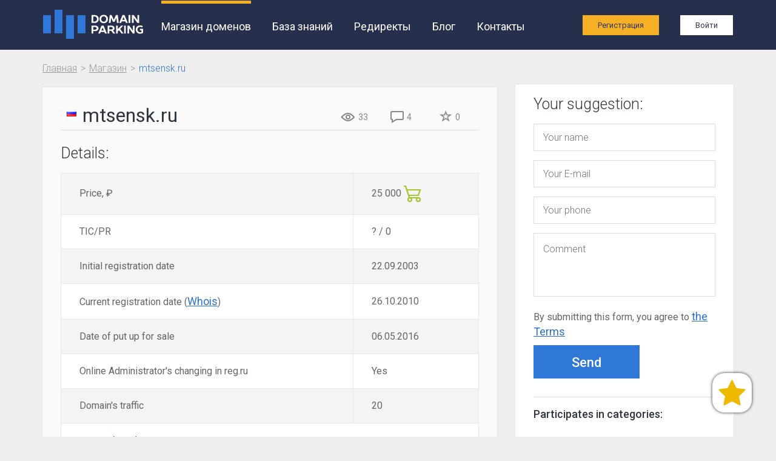

--- FILE ---
content_type: text/html; charset=UTF-8
request_url: https://domainparking.ru/shop/mtsensk.ru?lang=en
body_size: 4597
content:
<!DOCTYPE html>
<html lang="ru">
    <head>
        <meta charset="utf-8">
        <meta name="language" content="ru">
        <meta http-equiv="X-UA-Compatible" content="IE=edge">
        <meta name="viewport" content="width=device-width, initial-scale=1">
        <link rel="icon" href="/assets/25c88fa2/images/favicon.ico" type="image/x-icon"/>
                    <meta name="google-site-verification" content="aCuaixZEOocPHQq-yyFt2KGxxOE3d16kkfCGEAQxcmQ" />
<meta name="yandex-verification" content="848b995b7533f5ce" />
                        <meta name="description" content="Магазин доменов" />
                <meta property="og:title" content="Домен mtsensk.ru продается">
<meta property="og:description" content="Магазин доменов">
<meta property="og:type" content="article">
<meta property="og:url" content="https://domainparking.ru/shop/mtsensk.ru?lang=en">
<meta property="og:image" content="https://domainparking.ru/assets/25c88fa2/images/logo-w1181.png">
<meta property="og:image:width" content="1181">
<meta property="og:image:height" content="617">
<meta property="og:site_name" content="DomainParking.ru - Domain parking">
        <link rel="stylesheet" type="text/css" href="https://cdnjs.cloudflare.com/ajax/libs/malihu-custom-scrollbar-plugin/3.1.5/jquery.mCustomScrollbar.css" />
<link rel="stylesheet" type="text/css" href="/assets/25c88fa2/css/animate.css?20200331" />
<link rel="stylesheet" type="text/css" href="/assets/25c88fa2/css/emojilinks.css?20200331" />
<link rel="stylesheet" type="text/css" href="https://cdnjs.cloudflare.com/ajax/libs/twitter-bootstrap/3.3.6/css/bootstrap.min.css" />
<link rel="stylesheet" type="text/css" href="https://cdnjs.cloudflare.com/ajax/libs/font-awesome/4.6.3/css/font-awesome.min.css" />
<link rel="stylesheet" type="text/css" href="/assets/25c88fa2/css/main.min.css?20200124" />
<link rel="stylesheet" type="text/css" href="/assets/25c88fa2/css/sprites.css" />
<link rel="stylesheet" type="text/css" href="https://cdnjs.cloudflare.com/ajax/libs/pnotify/2.0.0/pnotify.all.min.css" />
<link rel="stylesheet" type="text/css" href="/assets/25c88fa2/css/favorites_widget.css?20200417" />
<link rel="stylesheet" type="text/css" href="/assets/25c88fa2/css/flags.css" />
<script type="text/javascript" src="https://cdnjs.cloudflare.com/ajax/libs/jquery/1.12.4/jquery.min.js"></script>
<script type="text/javascript" src="https://cdnjs.cloudflare.com/ajax/libs/malihu-custom-scrollbar-plugin/3.1.5/jquery.mCustomScrollbar.concat.min.js"></script>
<script type="text/javascript" src="/assets/25c88fa2/js/emojilinks.js?20200331"></script>
<script type="text/javascript" src="https://cdnjs.cloudflare.com/ajax/libs/twitter-bootstrap/3.3.6/js/bootstrap.min.js"></script>
<script type="text/javascript" src="/assets/25c88fa2/js/main.js"></script>
<script type="text/javascript" src="/assets/25c88fa2/js/statistics.js"></script>
<script type="text/javascript" src="https://cdnjs.cloudflare.com/ajax/libs/pnotify/2.0.0/pnotify.all.min.js"></script>
<script type="text/javascript" src="/assets/25c88fa2/js/shareSocial.js"></script>
<script type="text/javascript" src="/assets/25c88fa2/js/offer.js?20200121"></script>
<script type="text/javascript" src="/assets/25c88fa2/js/numberFormat.js"></script>
<script type="text/javascript" src="/assets/25c88fa2/js/favorites_widget.js?20200408"></script>
<title>Домен mtsensk.ru продается</title>
        <script type="text/javascript">
var storageVersion = 31;
</script>
<!-- Global site tag (gtag.js) - Google Analytics -->
<script async src="https://www.googletagmanager.com/gtag/js?id=UA-106048417-1"></script>
<script>
  window.dataLayer = window.dataLayer || [];
  function gtag(){dataLayer.push(arguments);}
  gtag('js', new Date());

  gtag('config', 'UA-106048417-1');
</script></head>
<body>
    <div class="wrapper">            
        <header class="inner">
            <div class="header__nav">
    <div class="container">
        <div class="row">
            <div class="col-md-12">
                <nav class="navbar">
                    <div class="container-fluid">
                        <!--Brand and toggle get grouped for better mobile display-->
                        <div class="navbar-header">
                            <button type="button" data-toggle="collapse" data-target="#bs-example-navbar-collapse-1" aria-expanded="false" class="navbar-toggle collapsed"><span class="sr-only">Toggle navigation</span><span class="icon-bar"></span><span class="icon-bar"></span><span class="icon-bar"></span></button><a href="/" class="navbar-brand"><img src="/assets/25c88fa2/images/logo-03.png"/></a>
                        </div>
                        <!--Collect the nav links, forms, and other content for toggling-->
                        <div id="bs-example-navbar-collapse-1" class="collapse navbar-collapse">
                            <ul class="nav navbar-nav" id="yw0">
<li class="active"><a href="/shop">Магазин доменов</a></li>
<li><a href="/knowledge">База знаний</a></li>
<li><a href="/redirektyi">Редиректы</a></li>
<li><a href="http://blog.domainparking.ru">Блог</a></li>
<li><a href="/contacts">Контакты</a></li>
</ul>                            
                                                            <ul class="nav navbar-nav navbar-right link-login">
                                    <li><a href="/register" class="register" onclick="gtag('config', 'UA-106048417-1', {'page_path': '/reg1_virtual'}); gtag('event', 'RegistrationBtn1', {'event_category': 'main', 'event_action': 'register'});">Регистрация</a></li>
                                    <li><a href="/login" class="login">Войти</a></li>
                                </ul>
                                                    </div>
                    </div>
                </nav>
            </div>
        </div>
    </div>
</div>
        </header>
        <div class="breadr-crumbs-box">
            
            <div class="container">
                <div class="row">
                    <div class="col-xs-12"><ul class="bread-crumbs">
<li><a href="/">Главная</a></li><li><a href="/shop">Магазин</a></li><li><span>mtsensk.ru</span></li></ul>
                    </div>
                </div>
            </div>        </div>
                
        <div class="container">
    <div class="row">
        <div class="col-md-8">
            <div class="inner-text">
                <div class="row">
                    <div class="col-sm-12">
                        <div class="title-block">
                            <span class="flag flag-russian-federation img-icon" title="Russian Federation" style="padding:0;"></span><span class="wrap">mtsensk.ru</span>                            <div class="pull-right">
                                <span class="icon" title="Lot Views"><img src="/assets/25c88fa2/images/icon-12.png"><i>33</i></span>
                                <span class="icon" title="Previous offers"><img src="/assets/25c88fa2/images/icon-10.png"><i>4</i></span>
                                                                <span class="icon" style="cursor:pointer;" id="dp-favorites-widget-counter" title="Added to Favorites by 0 users">
                                                                            <em class="glyphicon glyphicon-star-empty favorites--not-subscribe"
                                            style="color: #888;font-size: 20px;"></em><i>0</i>
                                                                    </span>
                                                            </div>
                        </div>
                    </div>
<!--                    <div class="col-sm-4">
                    </div>-->
                </div>
                                <span class="thin-title">Details:</span>
                <table class="product-select">
                    <tr>
                                            <td>Price, ₽</td>
                        <td>25&nbsp;000&nbsp;<a target="_blank" class="basket_statistics"href="https://www.reg.ru/domain/shop/lot/mtsensk.ru?rlink=reflink-2239"><img src="/assets/25c88fa2/images/icon_parking_market_green.png"></a></td>
                                        </tr>
                    <tr>
                        <td>TIC/PR</td>
                        <td>? / 0</td>
                    </tr>
                    <tr>
                        <td>Initial registration date</td>
                        <td>22.09.2003</td>
                    </tr>
                    <tr>
                        <td>Current registration date                            (<a href="https://www.reg.ru/whois/?dname=mtsensk.ru&rlink=reflink-2239" target="_blank">Whois</a>)
                        </td>
                        <td>26.10.2010</td>
                    </tr>
                    <tr>
                        <td>Date of put up for sale</td>
                        <td>06.05.2016</td>
                    </tr>
                    <tr>
                        <td>Online Administrator's changing in reg.ru</td>
                        <td>Yes</td>
                    </tr>
                    <tr>
                        <td>Domain's traffic</td>
                        <td>20</td>
                    </tr>
                                    <tr>
                        <td colspan="2">View <a href="/user/dkmeron" id="contactPortfolio" target="_blank">other domains</a> of this owner</td>
                    </tr>
                                </table>
                                <a href="https://www.reg.ru/domain/service/domain-broker?utm_source=domainparking&utm_medium=dpshop&utm_campaign=dp_lots_en"
                   target="_blank" class="btn-border pull-right">Order</a>
                <p class="pull-right" style="margin-right: 15px">
                    Negotiations by<br>"Domain Broker"</p>
                <div style="width:100%; clear:both;"></div>
            </div>
        </div>
        <div class="col-md-4">
            <div class="inner-text popular-box_content mb30"><span class="thin-title">Your suggestion:</span>
                <form class="sb-user" action="/shop/mtsensk.ru?lang=en" method="post">
                    <input type="hidden" value="MktIY1hza3UyYm11SjQ4UV81eEJQd35Ia35vbHY5UTUyFXRRdybcQvFg4H23yeIMEdiNXxAzHprxWCP1zAK1SQ==" name="YII_CSRF_TOKEN" id="YII_CSRF_TOKEN" />                    <input type="hidden" name="shop" value="1">
                    <input type="hidden" name="lang" value="en">
                    <input type="hidden" name="domain" value="mtsensk.ru">
                    <input type="hidden" name="emailRequest" value="" placeholder="Your E-mail">
                    <div class="side-bar_product">
                        <label>
                            <input type="text" name="nameRequest" value="" placeholder="Your name">
                        </label>
                    </div>
                    <div class="side-bar_product">
                        <label>
                            <input type="email" name="phoneRequest" value="" placeholder="Your E-mail" required>
                        </label>
                    </div>
                    <div class="side-bar_product">
                        <label>
                            <input type="tel" name="telRequest" value="" placeholder="Your phone">
                        </label>
                    </div>
                    <div class="side-bar_product">
                                                <textarea name="textRequest" rows="3" placeholder="Comment"></textarea>
                        <div class="field">
                            <p>
                                By submitting this form, you agree to                                <a href="https://domainparking.ru/privacy-policy" target="_blank">
                                    the Terms                                </a>
                            </p>
                        </div>
                    </div>
                    <button type="submit" class="btn-blue contact_statistics">Send</button>
                </form><b>Participates in categories:</b>
<ul>
    <li>
        <a href="https://domainparking.ru/category/tovaryi">Goods</a> &gt;
        <a href="https://domainparking.ru/category/tovaryi/dlya-doma-i-sada">Home and Garden</a>
    </li>
</ul>            </div>

            <!-- a href="https://ru-tld.ru" target="_blank" class='hidden-sm hidden-xs'>
                <image src="/assets/25c88fa2/images/banner-001.png" style="margin-bottom: 15px;" width='100%'>
            </a -->
        </div>
    </div>
</div>
    <script>
        function dpFavoritesWidgetLoad() {
            config = {
                widgetContainerId: 'dp-favorites-widget',
                widgetAlertContainerId: 'dp-favorites-alert-container',
                widgetAlertOverlayContainerId: 'dp-favorites-alert-overlay',
                widgetScriptContainerId: 'dp-favorites-script-container',
                widgetAuthFormContainerId: 'dp-favorites-auth-form',
                widgetAuthFormOverlayContainerId: 'dp-favorites-auth-form-overlay',
                widgetImg: {
                    true: '/assets/25c88fa2/images/svg/dp-favorites.svg',
                    false: '/assets/25c88fa2/images/svg/dp-favorites.svg',
                },
                widgetSubscribeUrl: '/favorites/subscribe?callback=dpFavoritesWidget.load&lang=',
                widgetFormUrl: '/favorites/iframeForm?lang=',
                widgetMessagePrefix: 'dp.favorites',
                debug: false,
            };

            config.domain = 'mtsensk.ru';

            dpFavoritesWidget.init(config);

            var script = document.createElement('script');
            script.src = '/favorites/widget?callback=dpFavoritesWidget.load&lang=en&domain=mtsensk.ru';
            document.getElementsByTagName('head')[0].appendChild(script);
        }
        $(document).ready(function(){
            $('#dp-favorites-widget-counter').on('click', function(){
                $('#dp-favorites-widget').trigger('click');
            })
            dpFavoritesWidgetLoad();
        });
    </script>
    </div>    <footer>
    <div class="container">
        <div class="row">
            <div class="col-md-3 text-center"><a href="/" class="logo-footer"><img src="/assets/25c88fa2/images/logo-bg.png" class="img-responsive"></a></div>
            <div class="col-md-6 col-md-offset-3 text-right">
                <ul class="nav-footer" id="yw1">
<li class="active"><a href="/shop">Магазин доменов</a></li>
<li><a href="/knowledge">База знаний</a></li>
<li><a href="/redirektyi">Редиректы</a></li>
<li><a href="http://blog.domainparking.ru">Блог</a></li>
<li><a href="/contacts">Контакты</a></li>
</ul><span>© 2015-2026 domainparking.ru</span>
                            </div>
        </div>
    </div>
</footer>
        
    <!-- Yandex.Metrika counter -->
<script type="text/javascript" >
   (function(m,e,t,r,i,k,a){m[i]=m[i]||function(){(m[i].a=m[i].a||[]).push(arguments)};
   m[i].l=1*new Date();k=e.createElement(t),a=e.getElementsByTagName(t)[0],k.async=1,k.src=r,a.parentNode.insertBefore(k,a)})
   (window, document, "script", "https://mc.yandex.ru/metrika/tag.js", "ym");

   ym(31033456, "init", {
        clickmap:true,
        trackLinks:true,
        accurateTrackBounce:true,
        webvisor:true
   });
</script>
<noscript><div><img src="https://mc.yandex.ru/watch/31033456" style="position:absolute; left:-9999px;" alt="" /></div></noscript>
<!-- /Yandex.Metrika counter --><script type="text/javascript">
/*<![CDATA[*/
themeUrl = '/assets/25c88fa2/';
/*]]>*/
</script>
</body>
</html>


--- FILE ---
content_type: text/css
request_url: https://domainparking.ru/assets/25c88fa2/css/favorites_widget.css?20200417
body_size: 771
content:
#dp-favorites-widget {
    position: fixed;
    right: 40px;
    z-index: 2;
    bottom: 40px;
    overflow: hidden;
    cursor: pointer;
    background: white;
    padding: 10px;
    box-shadow: 0 0 5px 0px;
    border-radius: 20px;
    display: block !important;
}

#dp-favorites-widget img {
    max-width: 45px;
    width: 100%;
}

div.box-social:not(.hide) ~ div#dp-favorites-widget, div#dp-favorites-widget.chat {
    right: 55px !important;
    bottom: 150px !important;
}

div#dp-favorites-widget.replain {
    right: 23px !important;
    bottom: 120px !important;
}

@media screen and (max-width: 768px) {
    div#dp-favorites-widget {
        height: 50px;
        width: 50px;
        padding: 5px;
        right: 30px !important;
        bottom: 30px !important;
    }

    div.box-social:not(.hide) ~ div#dp-favorites-widget, div#dp-favorites-widget.chat {
        right: 30px !important;
        bottom: 100px !important;
    }

    div#dp-favorites-widget.replain {
        height: 60px;
        width: 60px;
        right: 25px !important;
        bottom: 110px !important;
    }
}

#dp-favorites-widget.debug {
    display: none !important;
}

#dp-favorites-widget:hover {
    box-shadow: 0 0 5px 1px;
}

#dp-favorites-widget:hover img {
    animation: 0.5s linear 0s normal none 0.5 running rot;
}

#dp-favorites-alert-container {
    max-width: 300px;
    position: fixed;
    top: calc(50% - 50px / 2);
    left: calc(50% - 300px / 2);
    z-index: 1000;
    background: white;
    text-align: center;
    padding: 32px;
    font-weight: 300;
    font-size: 20px;
    line-height: 28px;
    color: #79829E;
}

#dp-favorites-alert-container span {
    content: "\2715";
    position: absolute;
    right: 0;
    top: 0;
    padding: 5px 9px;
    line-height: 1;
    cursor: pointer;
    color: #79829E;
    font-weight: 300;
    font-size: 20px;
}

#dp-favorites-auth-form-overlay, #dp-favorites-alert-overlay {
    width: 100%;
    height: 100vh;
    position: fixed;
    z-index: 500;
    background: black;
    top: 0;
    left: 0;
    opacity: 0.8;
}

#dp-favorites-auth-form {
    position: fixed;
    top: calc(50% - 505px / 2);
    left: calc(50% - 600px / 2);
    z-index: 1000;
}

#dp-favorites-auth-form iframe {
    width: 600px;
    height: 505px;
}

@media screen and (max-width: 767px) {
    #dp-favorites-auth-form {
        top: calc(50% - 635px / 2);
        left: calc(50% - 300px / 2);
    }

    #dp-favorites-auth-form iframe {
        width: 300px;
        height: 635px;
    }
}

@keyframes rot {
    0% {
        transform: rotate(0deg);
    }
    100% {
        transform: rotate(360deg);
    }
}

@-webkit-keyframes rot {
    0% {
        transform: rotate(0deg);
    }
    100% {
        transform: rotate(360deg);
    }
}


--- FILE ---
content_type: application/javascript
request_url: https://domainparking.ru/assets/25c88fa2/js/statistics.js
body_size: 204
content:
/**
 * Statistics
 */
var Statistics = {
    base_url: '/statistics/push',
    push: function (type, domain) {
        var params = {'type': type};
        if (domain) {
            params.domain = domain;
        }
        $.ajax({
            url: Statistics.base_url,
            data: params,
            method: 'GET'
        });
    }
};

$(function () {
    $(document).on('click', '.basket_statistics', function () {
        Statistics.push('basket');
    });
    $(document).on('click', '.contact_statistics', function () {
        Statistics.push('contact');
    });
    $(document).on('click', '.basket_list_statistics', function () {
        var domain = $(this).data('domain') !== undefined ? $(this).data('domain') : false;
        if (domain === false) {
            return;
        }
        Statistics.push('basket_list', domain);
    });
});

--- FILE ---
content_type: application/javascript
request_url: https://domainparking.ru/assets/25c88fa2/js/offer.js?20200121
body_size: 484
content:
$(document).ready(function () {
    $('.popular-box_content form').submit(function () {
        var form = $(this);
        var data = {};
        var val, min;
        var regV = /ERROR/gi;
        var error = false;
        form.find('input, textarea').each(function () {
            val = $.trim($(this).val());
            if ($(this).hasClass('priceFormat'))
                val = clear_number_format(val);

            min = $(this).attr('min');
            if (min != undefined && parseInt(val) < parseInt(clear_number_format(min))) {
                error = 'Минимальная цена предложения установленая владельцем домена ' + min;
            }

            data[$(this).attr('name')] = val;
        });
        if (error == false) {
            $.post('/feedbackraw?template=1', data, function (result) {
                if (result.success) {
                    new PNotify({text: result.message, type: 'success'});
                    form.trigger('reset');
                } else {
                    new PNotify({text: result.message, type: 'error'});
                }
            }, 'json').fail(function (error) {
                new PNotify({text: error.statusText, type: 'error'});
            });
        } else {
            new PNotify({text: error, type: 'error'});
        }
        return false;
    });
});

--- FILE ---
content_type: application/x-javascript; charset=utf-8
request_url: https://domainparking.ru/favorites/widget?callback=dpFavoritesWidget.load&lang=en&domain=mtsensk.ru
body_size: 69
content:
dpFavoritesWidget.load({"error":false,"message":"The domain is already in your favorites!","title":"Add to favorites","subscribe":false,"subscribes":0,"subscribesMsg":"Added to Favorites by 0 users","user":false,"host":"https:\/\/domainparking.ru","lang":"en","init":true})